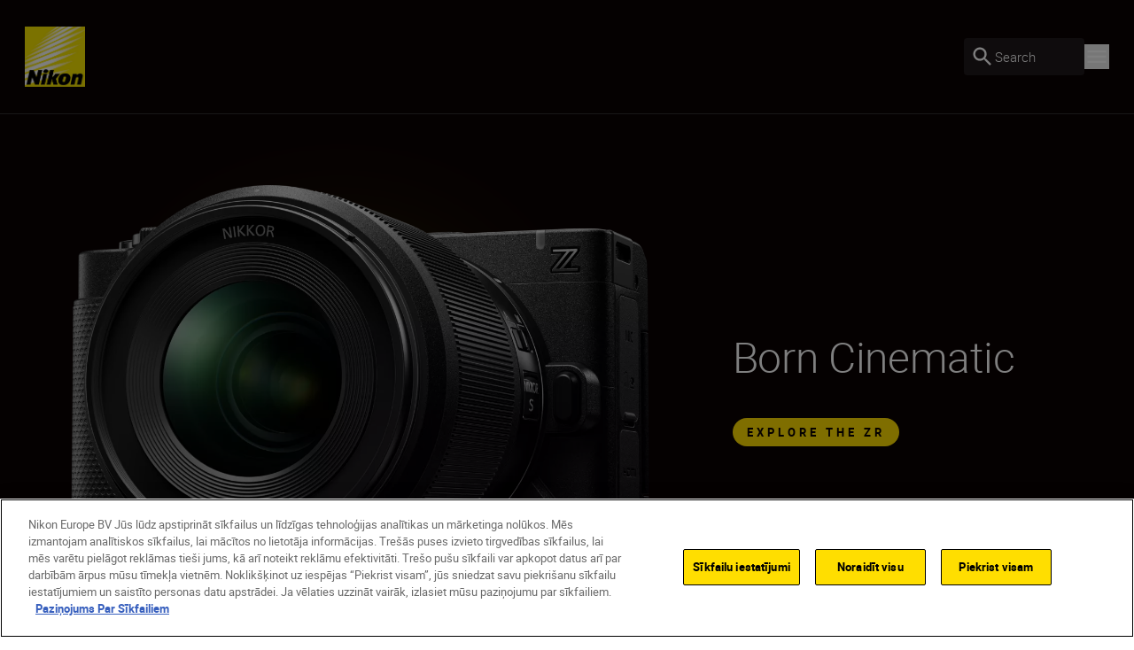

--- FILE ---
content_type: text/javascript
request_url: https://www.nikon.lv/dist-client/1374-a5919cd2eeabcd607e91.js
body_size: 3489
content:
"use strict";(self.webpackChunknikon_client=self.webpackChunknikon_client||[]).push([[1374],{9716:(e,t,n)=>{n.d(t,{N:()=>m});var r=n(30758),o=n(68151);function s(){const e=(0,r.useRef)(!1);return(0,o.E)((()=>(e.current=!0,()=>{e.current=!1})),[]),e}var i=n(43260);var c=n(46276),l=n(41836);class f extends r.Component{getSnapshotBeforeUpdate(e){const t=this.props.childRef.current;if(t&&e.isPresent&&!this.props.isPresent){const e=this.props.sizeRef.current;e.height=t.offsetHeight||0,e.width=t.offsetWidth||0,e.top=t.offsetTop,e.left=t.offsetLeft}return null}componentDidUpdate(){}render(){return this.props.children}}function a({children:e,isPresent:t}){const n=(0,r.useId)(),o=(0,r.useRef)(null),s=(0,r.useRef)({width:0,height:0,top:0,left:0});return(0,r.useInsertionEffect)((()=>{const{width:e,height:r,top:i,left:c}=s.current;if(t||!o.current||!e||!r)return;o.current.dataset.motionPopId=n;const l=document.createElement("style");return document.head.appendChild(l),l.sheet&&l.sheet.insertRule(`\n          [data-motion-pop-id="${n}"] {\n            position: absolute !important;\n            width: ${e}px !important;\n            height: ${r}px !important;\n            top: ${i}px !important;\n            left: ${c}px !important;\n          }\n        `),()=>{document.head.removeChild(l)}}),[t]),r.createElement(f,{isPresent:t,childRef:o,sizeRef:s},r.cloneElement(e,{ref:o}))}const u=({children:e,initial:t,isPresent:n,onExitComplete:o,custom:s,presenceAffectsLayout:i,mode:f})=>{const u=(0,l.M)(d),h=(0,r.useId)(),p=(0,r.useMemo)((()=>({id:h,initial:t,isPresent:n,custom:s,onExitComplete:e=>{u.set(e,!0);for(const e of u.values())if(!e)return;o&&o()},register:e=>(u.set(e,!1),()=>u.delete(e))})),i?void 0:[n]);return(0,r.useMemo)((()=>{u.forEach(((e,t)=>u.set(t,!1)))}),[n]),r.useEffect((()=>{!n&&!u.size&&o&&o()}),[n]),"popLayout"===f&&(e=r.createElement(a,{isPresent:n},e)),r.createElement(c.t.Provider,{value:p},e)};function d(){return new Map}var h=n(18044);var p=n(42815);const g=e=>e.key||"";const m=({children:e,custom:t,initial:n=!0,onExitComplete:c,exitBeforeEnter:l,presenceAffectsLayout:f=!0,mode:a="sync"})=>{(0,p.V)(!l,"Replace exitBeforeEnter with mode='wait'");const d=(0,r.useContext)(h.L).forceRender||function(){const e=s(),[t,n]=(0,r.useState)(0),o=(0,r.useCallback)((()=>{e.current&&n(t+1)}),[t]);return[(0,r.useCallback)((()=>i.Gt.postRender(o)),[o]),t]}()[0],m=s(),v=function(e){const t=[];return r.Children.forEach(e,(e=>{(0,r.isValidElement)(e)&&t.push(e)})),t}(e);let y=v;const E=(0,r.useRef)(new Map).current,w=(0,r.useRef)(y),x=(0,r.useRef)(new Map).current,L=(0,r.useRef)(!0);var z;if((0,o.E)((()=>{L.current=!1,function(e,t){e.forEach((e=>{const n=g(e);t.set(n,e)}))}(v,x),w.current=y})),z=()=>{L.current=!0,x.clear(),E.clear()},(0,r.useEffect)((()=>()=>z()),[]),L.current)return r.createElement(r.Fragment,null,y.map((e=>r.createElement(u,{key:g(e),isPresent:!0,initial:!!n&&void 0,presenceAffectsLayout:f,mode:a},e))));y=[...y];const k=w.current.map(g),R=v.map(g),W=k.length;for(let e=0;e<W;e++){const t=k[e];-1!==R.indexOf(t)||E.has(t)||E.set(t,void 0)}return"wait"===a&&E.size&&(y=[]),E.forEach(((e,n)=>{if(-1!==R.indexOf(n))return;const o=x.get(n);if(!o)return;const s=k.indexOf(n);let i=e;if(!i){const e=()=>{E.delete(n);const e=Array.from(x.keys()).filter((e=>!R.includes(e)));if(e.forEach((e=>x.delete(e))),w.current=v.filter((t=>{const r=g(t);return r===n||e.includes(r)})),!E.size){if(!1===m.current)return;d(),c&&c()}};i=r.createElement(u,{key:g(o),isPresent:!1,onExitComplete:e,custom:t,presenceAffectsLayout:f,mode:a},o),E.set(n,i)}y.splice(s,0,i)})),y=y.map((e=>{const t=e.key;return E.has(t)?e:r.createElement(u,{key:g(e),isPresent:!0,presenceAffectsLayout:f,mode:a},e)})),r.createElement(r.Fragment,null,E.size?y:y.map((e=>(0,r.cloneElement)(e))))}},30557:(e,t,n)=>{n.d(t,{K:()=>o});var r=n(42815);function o(e,t,n){var o;if("string"==typeof e){let s=document;t&&((0,r.V)(Boolean(t.current),"Scope provided, but no element detected."),s=t.current),n?(null!==(o=n[e])&&void 0!==o||(n[e]=s.querySelectorAll(e)),e=n[e]):e=s.querySelectorAll(e)}else e instanceof Element&&(e=[e]);return Array.from(e||[])}},33169:(e,t,n)=>{n.d(t,{L:()=>o});var r=n(30758);function o(e,t,n){(0,r.useInsertionEffect)((()=>e.on(t,n)),[e,t,n])}},49077:(e,t,n)=>{n.d(t,{L:()=>V});var r=n(61874),o=n(41836),s=n(30758),i=n(42815),c=n(30557);const l=new WeakMap;let f;function a({target:e,contentRect:t,borderBoxSize:n}){var r;null===(r=l.get(e))||void 0===r||r.forEach((r=>{r({target:e,contentSize:t,get size(){return function(e,t){if(t){const{inlineSize:e,blockSize:n}=t[0];return{width:e,height:n}}return e instanceof SVGElement&&"getBBox"in e?e.getBBox():{width:e.offsetWidth,height:e.offsetHeight}}(e,n)}})}))}function u(e){e.forEach(a)}function d(e,t){f||"undefined"!=typeof ResizeObserver&&(f=new ResizeObserver(u));const n=(0,c.K)(e);return n.forEach((e=>{let n=l.get(e);n||(n=new Set,l.set(e,n)),n.add(t),null==f||f.observe(e)})),()=>{n.forEach((e=>{const n=l.get(e);null==n||n.delete(t),(null==n?void 0:n.size)||null==f||f.unobserve(e)}))}}const h=new Set;let p;function g(e){return h.add(e),p||(p=()=>{const e={width:window.innerWidth,height:window.innerHeight},t={target:window,size:e,contentSize:e};h.forEach((e=>e(t)))},window.addEventListener("resize",p)),()=>{h.delete(e),!h.size&&p&&(p=void 0)}}var m=n(52531),v=n(41698);const y=50,E=()=>({time:0,x:{current:0,offset:[],progress:0,scrollLength:0,targetOffset:0,targetLength:0,containerLength:0,velocity:0},y:{current:0,offset:[],progress:0,scrollLength:0,targetOffset:0,targetLength:0,containerLength:0,velocity:0}}),w={x:{length:"Width",position:"Left"},y:{length:"Height",position:"Top"}};function x(e,t,n,r){const o=n[t],{length:s,position:i}=w[t],c=o.current,l=n.time;o.current=e["scroll"+i],o.scrollLength=e["scroll"+s]-e["client"+s],o.offset.length=0,o.offset[0]=0,o.offset[1]=o.scrollLength,o.progress=(0,m.q)(0,o.scrollLength,o.current);const f=r-l;o.velocity=f>y?0:(0,v.f)(o.current-c,f)}const L={Enter:[[0,1],[1,1]],Exit:[[0,0],[1,0]],Any:[[1,0],[0,1]],All:[[0,0],[1,1]]},z={start:0,center:.5,end:1};function k(e,t,n=0){let r=0;if(void 0!==z[e]&&(e=z[e]),"string"==typeof e){const t=parseFloat(e);e.endsWith("px")?r=t:e.endsWith("%")?e=t/100:e.endsWith("vw")?r=t/100*document.documentElement.clientWidth:e.endsWith("vh")?r=t/100*document.documentElement.clientHeight:e=t}return"number"==typeof e&&(r=t*e),n+r}const R=[0,0];function W(e,t,n,r){let o=Array.isArray(e)?e:R,s=0,i=0;return"number"==typeof e?o=[e,e]:"string"==typeof e&&(o=(e=e.trim()).includes(" ")?e.split(" "):[e,z[e]?e:"0"]),s=k(o[0],n,r),i=k(o[1],t),s-i}var b=n(65643),B=n(78728);const O={x:0,y:0};function P(e,t,n){let{offset:r=L.All}=n;const{target:o=e,axis:s="y"}=n,i="y"===s?"height":"width",c=o!==e?function(e,t){const n={x:0,y:0};let r=e;for(;r&&r!==t;)if(r instanceof HTMLElement)n.x+=r.offsetLeft,n.y+=r.offsetTop,r=r.offsetParent;else if("svg"===r.tagName){const e=r.getBoundingClientRect();r=r.parentElement;const t=r.getBoundingClientRect();n.x+=e.left-t.left,n.y+=e.top-t.top}else{if(!(r instanceof SVGGraphicsElement))break;{const{x:e,y:t}=r.getBBox();n.x+=e,n.y+=t;let o=null,s=r.parentNode;for(;!o;)"svg"===s.tagName&&(o=s),s=r.parentNode;r=o}}return n}(o,e):O,l=o===e?{width:e.scrollWidth,height:e.scrollHeight}:function(e){return"getBBox"in e&&"svg"!==e.tagName?e.getBBox():{width:e.clientWidth,height:e.clientHeight}}(o),f={width:e.clientWidth,height:e.clientHeight};t[s].offset.length=0;let a=!t[s].interpolate;const u=r.length;for(let e=0;e<u;e++){const n=W(r[e],f[i],l[i],c[s]);a||n===t[s].interpolatorOffsets[e]||(a=!0),t[s].offset[e]=n}a&&(t[s].interpolate=(0,b.G)(t[s].offset,(0,B.Z)(r)),t[s].interpolatorOffsets=[...t[s].offset]),t[s].progress=t[s].interpolate(t[s].current)}function S(e,t,n,r={}){return{measure:()=>function(e,t=e,n){if(n.x.targetOffset=0,n.y.targetOffset=0,t!==e){let r=t;for(;r&&r!==e;)n.x.targetOffset+=r.offsetLeft,n.y.targetOffset+=r.offsetTop,r=r.offsetParent}n.x.targetLength=t===e?t.scrollWidth:t.clientWidth,n.y.targetLength=t===e?t.scrollHeight:t.clientHeight,n.x.containerLength=e.clientWidth,n.y.containerLength=e.clientHeight}(e,r.target,n),update:t=>{!function(e,t,n){x(e,"x",t,n),x(e,"y",t,n),t.time=n}(e,n,t),(r.offset||r.target)&&P(e,n,r)},notify:()=>t(n)}}var C=n(43260);const A=new WeakMap,H=new WeakMap,M=new WeakMap,G=e=>e===document.documentElement?window:e;function N(e,{container:t=document.documentElement,...n}={}){let r=M.get(t);r||(r=new Set,M.set(t,r));const o=E(),s=S(t,e,o,n);if(r.add(s),!A.has(t)){const e=()=>{for(const e of r)e.measure()},n=()=>{for(const e of r)e.update(C.uv.timestamp)},o=()=>{for(const e of r)e.notify()},s=()=>{C.Gt.read(e,!1,!0),C.Gt.read(n,!1,!0),C.Gt.update(o,!1,!0)};A.set(t,s);const l=G(t);window.addEventListener("resize",s,{passive:!0}),t!==document.documentElement&&H.set(t,(c=s,"function"==typeof(i=t)?g(i):d(i,c))),l.addEventListener("scroll",s,{passive:!0})}var i,c;const l=A.get(t);return C.Gt.read(l,!1,!0),()=>{var e;(0,C.WG)(l);const n=M.get(t);if(!n)return;if(n.delete(s),n.size)return;const r=A.get(t);A.delete(t),r&&(G(t).removeEventListener("scroll",r),null===(e=H.get(t))||void 0===e||e(),window.removeEventListener("resize",r))}}var $=n(68151);function T(e,t){(0,i.$)(Boolean(!t||t.current),`You have defined a ${e} options but the provided ref is not yet hydrated, probably because it's defined higher up the tree. Try calling useScroll() in the same component as the ref, or setting its \`layoutEffect: false\` option.`)}const I=()=>({scrollX:(0,r.OQ)(0),scrollY:(0,r.OQ)(0),scrollXProgress:(0,r.OQ)(0),scrollYProgress:(0,r.OQ)(0)});function V({container:e,target:t,layoutEffect:n=!0,...r}={}){const i=(0,o.M)(I);return(n?$.E:s.useEffect)((()=>(T("target",t),T("container",e),N((({x:e,y:t})=>{i.scrollX.set(e.current),i.scrollXProgress.set(e.progress),i.scrollY.set(t.current),i.scrollYProgress.set(t.progress)}),{...r,container:(null==e?void 0:e.current)||void 0,target:(null==t?void 0:t.current)||void 0}))),[e,t,JSON.stringify(r.offset)]),i}}}]);
//# sourceMappingURL=1374-a5919cd2eeabcd607e91.js.map

--- FILE ---
content_type: text/javascript
request_url: https://www.nikon.lv/dist-client/ImpactHero-Chunk-5393987d81811494b2ab.js
body_size: 8694
content:
(self.webpackChunknikon_client=self.webpackChunknikon_client||[]).push([[96,2253,2330,5298,5763],{32588:(e,t,a)=>{"use strict";a.d(t,{A:()=>o});var n=a(68113),i=a(97500),r=a.n(i);function l(){return l=Object.assign?Object.assign.bind():function(e){for(var t=1;t<arguments.length;t++){var a=arguments[t];for(var n in a)({}).hasOwnProperty.call(a,n)&&(e[n]=a[n])}return e},l.apply(null,arguments)}const o=({children:e,className:t,dataTestId:a,disabled:i=!1,editHint:o,hasCustomStyling:s,link:c,linkCallback:d,onFocus:u,secondary:m=!1,secondaryBackgroundClassName:p="bg-transparent",icon:g,isLightMode:f,inverted:v=!1,tabIndex:b,...h})=>{const y=r()({"bg-yellow py-1 px-4 text-black-100 hover:bg-yellow-100 focus:bg-yellow-500 active:bg-yellow-500":!(s||i||m||v),[`${p} border border-yellow py-[3px] px-[15px] text-black-100 hover:border-yellow-100 hover:bg-yellow-100 hover:text-black-100 focus:border-yellow-500 focus:bg-yellow-500 active:border-yellow-500 active:bg-yellow-500 ${f?"":"dark:text-white dark:hover:text-black-100 dark:focus:text-black-100 dark:active:text-black-100"}`]:!s&&!i&&m&&!v,"bg-grey text-grey-500 py-1 px-4":i,"bg-black text-white py-1 px-4 active:bg-grey-600 hover:bg-grey-600 focus:bg-grey-600":!s&&!i&&!m&&v,"flex items-center w-fit":g},"cta rounded-full inline-block min-h-min select-none",t);return c?.url&&(c?.name||e)&&!i?React.createElement("a",l({},h,{className:y,href:c.url,target:c.target,"data-epi-property-name":o,onClick:d,"data-testid":a,onFocus:u,tabIndex:b},"download"===g&&{download:c.url}),e||c.name,g&&React.createElement(n.A,{name:g,className:"ml-2",size:"18px"})):React.createElement("button",l({},h,{className:y,disabled:i,"data-epi-property-name":o,"data-testid":a,onFocus:u,tabIndex:b}),e,g&&React.createElement(n.A,{name:g,className:"ml-2",size:"18px"}))}},80358:(e,t,a)=>{"use strict";a.d(t,{A:()=>o});var n=a(53070),i=a(24846),r=a(97500),l=a.n(r);const o=({ariaLabel:e,className:t,color:a="black",onClick:r,size:o=n.A.lg,dataTestId:s})=>{const{closeModalAriaLabel:c}=(0,i.A)();return React.createElement("button",{type:"button",className:l()("close-button",{black:"before:bg-black-100 after:bg-black-100",white:"before:bg-white after:bg-white",red:"before:bg-red-100 after:bg-red-100"}[a],t),"aria-label":e??c,style:{width:o,height:o},onClick:r,"data-testid":s})}},81854:(e,t,a)=>{"use strict";a.d(t,{A:()=>c});var n=a(35265),i=a(42783),r=a(97500),l=a.n(r),o=a(30758);function s(){return s=Object.assign?Object.assign.bind():function(e){for(var t=1;t<arguments.length;t++){var a=arguments[t];for(var n in a)({}).hasOwnProperty.call(a,n)&&(e[n]=a[n])}return e},s.apply(null,arguments)}const c=({children:e,classes:t,dataTestId:a,epiEdit:r,image:c,imageClasses:d,imageRef:u,lazyLoad:m=!0,progressiveLoad:p=!0,sizes:g=""})=>{const f=c?.mobile,v=c?.tablet,b=c?.desktop,h=c?.largeDesktop,y=(0,i.A)(),[A,w]=(0,o.useState)(!1);if(!b?.url)return null;const x={[n.A.Small]:f,[n.A.Medium]:v,[n.A.Large]:b,[n.A.XLarge]:h};return React.createElement("picture",{className:l()(t)},React.createElement("source",{type:"image/webp",sizes:g,srcSet:`${f?.url} 376w, ${v?.url} 768w, ${b?.url} 1024w, ${h?.url} 1440w`}),React.createElement("img",s({ref:u,alt:c?.altText?.length?c?.altText:"nikon-image",className:l()(d,"transition duration-500 ease-in-out"),"data-epi-property-name":r,draggable:"false",loading:m?"lazy":"eager",onLoad:()=>{w(!0)},sizes:g,src:A&&p?x[y]?.url:f?.url,height:x[y]?.height,width:x[y]?.width,srcSet:`${f?.originalUrl} 376w, ${v?.originalUrl} 768w, ${b?.originalUrl} 1024w, ${h?.originalUrl} 1440w`},a&&{"data-testid":a})),A&&e)}},88416:(e,t,a)=>{"use strict";a.d(t,{A:()=>l});var n=a(97500),i=a.n(n);function r(){return r=Object.assign?Object.assign.bind():function(e){for(var t=1;t<arguments.length;t++){var a=arguments[t];for(var n in a)({}).hasOwnProperty.call(a,n)&&(e[n]=a[n])}return e},r.apply(null,arguments)}const l=(0,a(30758).forwardRef)((({type:e="DEFAULT",link:t,children:a,className:n,useSmallCard:l,dataTestId:o,...s},c)=>{const d=i()({[`min-h-[110px] ${l?"md:h-32":"md:h-36"} card h-full`]:"DEFAULT"===e},{"rounded-[10px] border border-grey-400 transition-all hover:border-yellow":"OUTLINE"===e},n,"mx-px flex items-center");return React.createElement("a",r({},s,{href:t?.url,target:t?.target,className:d,"data-testid":o,ref:c}),a)}))},90414:(e,t,a)=>{"use strict";a.d(t,{A:()=>p});var n=a(80358),i=a(55096),r=a(53070),l=a(47034),o=a(97500),s=a.n(o),c=a(20493),d=a.n(c),u=a(87231),m=a(30758);const p=({onCloseCallback:e,children:t,containerZIndexClassName:a="z-max",contentClasses:o,crossColor:c="white",crossMarginsClassName:p="mr-8 mt-8",crossClasses:g,isOpen:f,modalClasses:v,setIsOpen:b,showCloseButton:h=!0,transparent:y=!1,isCloseButtonFixed:A=!0,closeButtonIconSize:w=r.A.md,shouldCloseOnClickOutsideContent:x=!1,shouldLockBody:E=!0})=>{const C=(0,m.useRef)(null);(0,m.useEffect)((()=>(f&&E&&(0,l.A)(!0),()=>{E&&(0,l.A)(!1)})),[f,E]);const L=(0,m.useCallback)((()=>{b?.(!1),e?.()}),[e,b]);return(0,m.useEffect)((()=>{const e=e=>{"Escape"===e.key&&!0===f&&b?.(!1)};return window.addEventListener("keydown",e),()=>{window.removeEventListener("keydown",e)}}),[f,b]),(0,m.useEffect)((()=>{const e=e=>{f&&x&&!C.current?.contains(e.target)&&L()};return window.addEventListener("click",e,!0),()=>{window.removeEventListener("click",e,!0)}}),[L,f,x]),f?React.createElement(i.A,{key:"portal",mountId:"drawer-root"},React.createElement(d(),{focusTrapOptions:{preventScroll:!0,escapeDeactivates:!1}},React.createElement(u.P.div,{animate:{opacity:1},className:s()("relative h-auto",a),exit:{opacity:0},initial:{opacity:0},transition:{duration:.8,ease:[.04,.62,.23,.98]}},React.createElement("section",{className:s()(y?"bg-black-100/50":"bg-black-100","fixed inset-0 z-100 text-white")},React.createElement("div",{className:"flex h-full w-full"},React.createElement("div",{className:s()(v,"container h-full w-full overflow-y-auto")},React.createElement("div",{className:s()(o,"relative text-left"),ref:C},h&&React.createElement(React.Fragment,null,React.createElement("button",{className:"hidden","aria-hidden":"true"}),React.createElement(n.A,{color:c,size:w,onClick:L,className:s()("top-0 right-0 z-100 flex cursor-pointer flex-col items-center",A?"fixed":"absolute",p,g)})),t))))))):null}},13134:(e,t,a)=>{"use strict";a.d(t,{A:()=>d});var n=a(68113),i=a(75395),r=a(35272),l=a(24846),o=a(97500),s=a.n(o),c=a(30758);const d=(0,c.forwardRef)((({additionalDataLayerProperties:e,direction:t,id:a,disabled:o=!1,hasBackgroundColor:d=!0,sizeClassName:u="h-10 w-10",iconSize:m,enabledArrowColor:p="text-black-100",disabledArrowColor:g,disabledBackgroundColor:f,isLightMode:v,onClick:b},h)=>{const{nextAriaLabel:y,previousAriaLabel:A}=(0,l.A)(),w=(0,c.useRef)(null);return(0,c.useImperativeHandle)(h,(()=>({focus:()=>w.current?.focus(),disabled:!!w.current?.disabled}))),React.createElement("button",{ref:w,id:`${t===i.A.Left?"prevBtn":"nextBtn"}-${a}`,className:s()("flex select-none items-center justify-center rounded-full",u,{"animate-arrow-left":t===i.A.Left&&!o,"animate-arrow-right":t===i.A.Right&&!o,"cursor-pointer":!o,"cursor-default":o,"bg-yellow active:bg-yellow-500 xl:active:bg-yellow-500 xl:hover:bg-yellow-100":d&&!o,[`${f||"bg-grey "+(v?"":"dark:bg-grey-600")}`]:d&&o}),"aria-label":t===i.A.Left?A:y,disabled:o,"aria-disabled":o,tabIndex:o?-1:0,"data-testid":t===i.A.Left?"previous-slide":"next-slide",onClick:()=>{b?.(),(0,r.A)({event:"carousel",interaction:"tab_change",link_text:t===i.A.Left?"Previous":"Next",...e})}},React.createElement(n.A,{name:"arrow_"+(t===i.A.Left?"left":"right"),colorClassName:o?g||"text-grey-400 "+(v?"":"dark:text-grey-700"):p,size:m}))}))},55096:(e,t,a)=>{"use strict";a.d(t,{A:()=>r});var n=a(30758),i=a(8143);const r=({mountId:e,children:t})=>{const a=(0,n.useMemo)((()=>document.createElement("div")),[]);return(0,n.useEffect)((()=>(document.getElementById(e)?.appendChild(a),()=>{document.getElementById(e)?.removeChild(a)})),[e,a]),(0,i.createPortal)(t,a)}},78522:(e,t,a)=>{"use strict";a.d(t,{A:()=>m});var n=a(99586),i=a(35272),r=a(25564),l=a(97500),o=a.n(l),s=a(87231),c=a(30758);function d(){return d=Object.assign?Object.assign.bind():function(e){for(var t=1;t<arguments.length;t++){var a=arguments[t];for(var n in a)({}).hasOwnProperty.call(a,n)&&(e[n]=a[n])}return e},d.apply(null,arguments)}const u=(0,n.Ay)((()=>a.e(2550).then(a.t.bind(a,13649,23)))),m=(0,c.forwardRef)((({classes:e,config:t,controls:a=!0,epiEdit:n,inlineStyles:l,isPlaying:m,title:p,subtitles:g,videoAttributes:f,videoRatio:v="aspect-video",videoSource:b,videoWidthStyle:h="100%",videoWrapperOpacityProgress:y,onEndedVideo:A,onVideoPause:w,onVideoPlay:x,onVideoReady:E,onVideoStart:C,onVolumeChange:L},R)=>{const k=(0,r.A)(),S=(0,c.useRef)(0),I=(0,c.useRef)(!1),N=e=>{(0,i.A)({event:"videoProgress",video_progress:e,video_title:p||b})};return b?React.createElement(s.P.div,{ref:R,className:o()(e,v,"w-full"),"data-epi-property-name":n,"data-testid":m?"video-playing":"video-paused",style:{opacity:y??1,...l}},k&&React.createElement(u,d({url:b,width:h,height:"100%",controls:a,playing:!0,onProgress:({played:e})=>{var t;t=e,I.current||(S.current<.25&&t>.25&&N("25%"),S.current<.5&&t>.5&&N("50%"),S.current<.75&&t>.75&&N("75%"),S.current>.9&&t<.1&&(N("100%"),I.current=!0),S.current=t)},onStart:()=>{C?.()},onEnded:()=>{A?.()},onPause:w,onPlay:x,onReady:E,config:{...t,file:{tracks:g||[]}},onVolumeChange:e=>{L?.(e.target)}},f))):null}))},29897:(e,t,a)=>{"use strict";a.d(t,{A:()=>o});var n=a(35272),i=a(98390),r=a(50876);function l(){return l=Object.assign?Object.assign.bind():function(e){for(var t=1;t<arguments.length;t++){var a=arguments[t];for(var n in a)({}).hasOwnProperty.call(a,n)&&(e[n]=a[n])}return e},l.apply(null,arguments)}const o=({additionalModules:e=[],children:t,className:a,id:o="carousel",navId:s="",analyticsEnabled:c=!1,trackingContentName:d,onSetIsSwiperBeginning:u,onSetIsSwiperEnd:m,onResize:p,...g})=>t?React.createElement(r.RC,l({id:o,onSlideChangeTransitionEnd:e=>{c&&0!==e.realIndex&&(0,n.A)({event:"carousel",interaction:"tab_change",link_text:e.previousIndex<e.activeIndex?"Next":"Previous",...d?{content_name:d}:{}})},a11y:{enabled:!0},className:a,navigation:{enabled:!!s,prevEl:`#prevBtn-${s}`,nextEl:`#nextBtn-${s}`},modules:[i.Jq,i.Vx,...e],onResize:e=>{p?.(e),u?.(e.isBeginning),m?.(e.isEnd)},onReachBeginning:()=>{u?.(!0)},onReachEnd:()=>{m?.(!0)},onFromEdge:e=>{u?.(e.isBeginning),m?.(e.isEnd)}},g),t):null},20208:(e,t,a)=>{"use strict";a.d(t,{A:()=>h});var n=a(78522);const i={playsinline:!0,muted:!0,playing:!0},r={youtube:{playerVars:{autoplay:1,mute:1,enablejsapi:1,showinfo:0}}},l={playsinline:!0,muted:!0,playing:!1},o={youtube:{playerVars:{autoplay:0,mute:0,enablejsapi:1,showinfo:0}}},s={playsinline:!0,muted:!0,playing:!0},c={vimeo:{playerOptions:{autoplay:!0,muted:!0}}},d={playsinline:!0,muted:!1,playing:!1,loop:!0},u={vimeo:{playerOptions:{autoplay:!1,muted:!1}}};var m=function(e){return e.Youtube="youtube",e.Vimeo="vimeo",e}(m||{});const p=m;var g=a(35272),f=a(97500),v=a.n(f),b=a(30758);const h=(0,b.forwardRef)((({videoProvider:e=p.Youtube,videoId:t,autoPlay:a,onEndedVideo:m,onVideoReady:f,onVideoStart:h,classes:y,children:A,title:w,customVideoAttributes:x,isInvisible:E=!1,isInModal:C,dataTestId:L="External-Video"},R)=>{const k={youtube:{autoPlay:{videoAttributes:i,videoConfig:r},standard:{videoAttributes:l,videoConfig:o}},vimeo:{autoPlay:{videoAttributes:s,videoConfig:c},standard:{videoAttributes:d,videoConfig:u}}},S=(0,b.useRef)(a&&!C),I=e=>{(0,g.A)({event:"videoInteraction",video_interaction:e,video_title:w||t})};return React.createElement("div",{className:v()("relative h-full w-full",{invisible:E}),"data-testid":L},React.createElement(n.A,{videoSource:t,videoAttributes:{...k[e]?.[""+(a?"autoPlay":"standard")]?.videoAttributes,...x},config:k[e]?.[""+(a?"autoPlay":"standard")]?.videoConfig,onEndedVideo:m,onVideoReady:f,onVideoStart:h,onVideoPause:()=>{I("pause"),S.current&&(S.current=!1)},onVideoPlay:()=>{S.current||I("play")},classes:y,title:w,ref:R}),A)}))},84879:(e,t,a)=>{"use strict";a.d(t,{A:()=>c});var n=a(3958),i=a(18745),r=a(28941),l=a(51246),o=a(87231),s=a(30758);const c=({children:e,isAnimationDisabled:t})=>{const a=(0,i.A)(),c=(0,r.I)(),d=(0,s.useRef)(null),u=(0,l.W)(d,{once:!0,margin:"100% 0px -15% 0px"}),{isSoftLoadEnabled:m}=(0,n.A)((e=>({isSoftLoadEnabled:e.isSoftLoadEnabled})));return t||a?React.createElement(React.Fragment,null,e):React.createElement(o.P.div,{"data-testid":"Soft-Load-Wrapper",ref:d,variants:{hidden:{opacity:0,y:60},visible:{opacity:1,y:0}},initial:"hidden",animate:m&&u||!1===m?"visible":"hidden",transition:{opacity:{ease:"easeOut",duration:c||void 0===m?0:.6},y:{ease:"easeOut",duration:c||!m?0:.6}}},e)}},44735:(e,t,a)=>{"use strict";a.d(t,{A:()=>p});var n=a(13134),i=a(35265),r=a(62489),l=a(75395),o=a(29897),s=a(37848),c=a(42783),d=a(41424),u=a(30758),m=a(98390);const p=({children:e,id:t,items:a,autoplay:p,loop:g=!1})=>{const[f,v]=(0,u.useState)(!1),[b,h]=(0,u.useState)(!1),[y,A]=(0,u.useState)(),w=(0,c.A)(r.A.Screen),x=(0,d.A)(1024),E=!(0,d.A)(1024,r.A.Screen)&&x,C=f?(0,s.A)(a,a.length+1):a,L=e=>{const t=e?.params?.slidesPerView,n=t&&"number"==typeof t?t:0;h(a.length>n)};return(0,u.useEffect)((()=>{const e=(!!w&&w!==i.A.Small||g)&&b;v(e)}),[w,b,g]),(0,u.useEffect)((()=>{y?.navigation.init()}),[x]),(0,u.useEffect)((()=>{y?.navigation.update(),f&&p&&y?.autoplay.start()}),[p,f,y]),React.createElement("div",{className:"overflow-hidden"},E&&React.createElement("div",{className:"container mb-10 flex justify-end gap-x-[25px]"},React.createElement(n.A,{direction:l.A.Left,id:t,disabled:!f}),React.createElement(n.A,{direction:l.A.Right,id:t,disabled:!f})),React.createElement("div",{className:"overflow-swiper container lg:grid lg:grid-cols-12"},React.createElement("div",{className:"col-span-full flex flex-row content-center items-center gap-13 3xl:px-32 px-0 xl:col-span-10 xl:col-start-2 xl:gap-[100px]"},!x&&React.createElement("div",null,React.createElement(n.A,{direction:l.A.Left,id:t,disabled:!f})),React.createElement(o.A,{spaceBetween:16,loop:f,navId:t,className:"overflow-large w-full",onResize:L,onInit:L,onSwiper:A,additionalModules:p?[m.Ij]:void 0,autoplay:p,breakpoints:{0:{slidesPerView:1.001,centeredSlides:!0},1024:{slidesPerView:1,centeredSlides:!1},1440:{slidesPerView:2,centeredSlides:!1}}},e(C)),!x&&React.createElement("div",null,React.createElement(n.A,{direction:l.A.Right,id:t,disabled:!f})))))}},34393:(e,t,a)=>{"use strict";a.d(t,{A:()=>s});var n=a(90414),i=a(78522),r=a(20208),l=a(35272),o=a(30758);const s=({videoTitle:e,videoProvider:t,videoId:a,isOpen:s,onOpenChange:c,onCloseCallback:d,shouldCloseOnClickOutsideContent:u=!0,transparent:m=!0,videoUrl:p,dataTestId:g})=>{const[f,v]=(0,o.useState)(!0),b=t=>{(0,l.A)({event:"videoInteraction",video_interaction:t,video_title:e||p})};return React.createElement(n.A,{setIsOpen:c,onCloseCallback:d,isOpen:s,modalClasses:"flex flex-col justify-center items-center",contentClasses:"w-full max-h-[90vh] py-4",transparent:m,shouldCloseOnClickOutsideContent:u,"data-testid":g},a&&t&&React.createElement(r.A,{title:e,videoProvider:t,videoId:a,autoPlay:!0,isInModal:!0,classes:"max-h-full w-auto m-auto"}),p&&React.createElement(i.A,{classes:"max-h-full w-auto m-auto",title:e,videoSource:p,videoAttributes:{playsinline:!0,muted:!1,playing:!0,loop:!0},controls:!0,isPlaying:f,onVideoPause:()=>{v(!1),b("pause")},onVideoPlay:()=>{v(!0),b("play")}}))}},43922:(e,t,a)=>{"use strict";a.r(t),a.d(t,{default:()=>A});var n=a(15953),i=a.n(n),r=a(32588),l=a(81854),o=a(88416),s=a(35272),c=a(41424),d=a(97500),u=a.n(d);const m=({media:e,pageObject:t,simpleLink:a,subTitle:n,title:i,index:r})=>{const d=(0,c.A)(1440),m=(0,c.A)(1900)&&!d,p=m?"body-three":"body-one";return React.createElement(o.A,{className:"p-2.5 lg:pr-6",onClick:()=>{"HomepagePageViewModel"===t?.pageType&&(0,s.A)({event:"selectContent",content_type:"highlight_card",link_text:a?.url})},link:a,useSmallCard:m,dataTestId:`CT-04A1-Highlight-Card-${r}`},React.createElement("div",{className:"flex h-full w-full flex-row items-center gap-3 md:gap-4"},e&&React.createElement("div",{className:"h-full w-1/3 shrink-0 lg:w-1/2 xl:w-5/12"},React.createElement(l.A,{image:e,imageClasses:"h-full object-contain",sizes:"300px",dataTestId:`CT-04A1-Highlight-Card-Image-${r}`})),(i||n)&&React.createElement("div",{className:"flex flex-col"},i&&React.createElement("p",{className:u()("font-light text-grey-450 dark:text-yellow",p),"data-testid":`CT-04A1-Highlight-Card-Title-${r}`},i),n&&React.createElement("p",{className:u()("font-light dark:text-white",p),"data-testid":`CT-04A1-Highlight-Card-Subtitle-${r}`},n))))};var p=a(84879),g=a(44735),f=a(34393),v=a(73201),b=a(30758),h=a(50876);function y(){return y=Object.assign?Object.assign.bind():function(e){for(var t=1;t<arguments.length;t++){var a=arguments[t];for(var n in a)({}).hasOwnProperty.call(a,n)&&(e[n]=a[n])}return e},y.apply(null,arguments)}const A=({highlights:e=[],media:t,meta:a,primaryCta:n,subTitle:o,title:c,video:d})=>{const[A,w]=(0,b.useState)(!1);return React.createElement(p.A,null,React.createElement("section",{className:"component-padding dark relative overflow-hidden bg-black-100 pt-20 text-white"},React.createElement("div",{className:u()("container flex min-h-[375px] flex-col items-center md:min-h-[570px] lg:min-h-[300px] lg:flex-row xl:min-h-[450px] 2xl:min-h-[600px]",{"mb-13 lg:mb-[5.25rem]":!!e?.length})},React.createElement("div",{className:"relative z-20 mb-10 w-full lg:mb-0 lg:w-7/12","data-epi-property-name":a?.editHints?.media},React.createElement(l.A,{image:t,imageClasses:"h-full w-full object-contain",sizes:"(min-width: 1024px) 1024px, 100vw",lazyLoad:!1,dataTestId:"CT-04A-Hero-Image"})),React.createElement("div",{className:"mt-auto flex flex-col items-center text-center lg:mt-0 lg:ml-auto lg:w-4/12 lg:items-start lg:text-left"},React.createElement("h1",{"data-testid":"CT-04A-Title","data-epi-property-name":a?.editHints?.title},c),o&&React.createElement("p",{className:"h1","data-epi-property-name":a?.editHints?.subTitle,"data-testid":"CT-04A-Subtitle"},o),n?.url&&n?.name&&!d&&React.createElement(r.A,{link:n,linkCallback:()=>{"HomepagePageViewModel"===pageObject?.pageType&&(0,s.A)({event:"selectContent",content_type:"impact_hero",link_text:n.name})},className:"mt-4 lg:mt-10",dataTestId:"CT-04A-Primary-CTA"}),d?.video?.url&&d.videoCTALabel&&React.createElement(React.Fragment,null,React.createElement(r.A,{onClick:()=>{w(!0)},className:"mt-4 lg:mt-10",dataTestId:"CT-04A-Primary-Video-CTA"},d.videoCTALabel),React.createElement(f.A,{videoUrl:d.video?.url,videoTitle:d.videoCTALabel,isOpen:A,onOpenChange:w,shouldCloseOnClickOutsideContent:!1,transparent:!1,dataTestId:"CT-33-Campaign-Intro-Video-Modal"})))),!!e?.length&&React.createElement("div",{className:"relative z-20"},React.createElement(g.A,{id:`impact-hero-carousel-${a?.contentLink??""}`,items:e,autoplay:{delay:8e3},loop:!0},(e=>e.map(((e,t)=>React.createElement(h.qr,{className:"stretch-card",key:(0,v.A)(`highlight-card-${e.simpleLink?.url}-${e.simpleLink?.name}-${t})`)},React.createElement(m,y({},e,{index:t})))))))),React.createElement("div",{className:"-top-[5%] md:-top-[15%] xl:-top-[10%] pointer-events-none absolute left-0 z-10 flex items-center justify-center lg:top-[0] lg:left-[5%] lg:w-[50%]"},React.createElement("img",{src:`${i()}`,alt:"Hue",className:"h-full w-full"}))))}},35265:(e,t,a)=>{"use strict";a.d(t,{A:()=>i});var n=function(e){return e.Small="sm",e.Medium="md",e.Large="lg",e.XLarge="xl",e}(n||{});const i=n},62489:(e,t,a)=>{"use strict";a.d(t,{A:()=>i});var n=function(e){return e.Screen="Screen",e.Viewport="Viewport",e}(n||{});const i=n},75395:(e,t,a)=>{"use strict";a.d(t,{A:()=>i});var n=function(e){return e.Left="LEFT",e.Right="RIGHT",e}(n||{});const i=n},53070:(e,t,a)=>{"use strict";a.d(t,{A:()=>i});var n=function(e){return e.xs=".5rem",e.sm=".75rem",e.md="1rem",e.lg="1.5rem",e.xl="1.75rem",e}(n||{});const i=n},36304:(e,t,a)=>{"use strict";a.d(t,{A:()=>i});var n=a(69113);const i=(0,a(94844).A)((e=>({ariaLabels:n.A,setAriaLabels:t=>e({ariaLabels:t})})))},3958:(e,t,a)=>{"use strict";a.d(t,{A:()=>n});const n=(0,a(94844).A)((e=>({isSoftLoadEnabled:void 0,setIsSoftLoadEnabled:t=>e({isSoftLoadEnabled:t})})))},47034:(e,t,a)=>{"use strict";a.d(t,{A:()=>n});const n=e=>{const t=document.documentElement.style.getPropertyValue("--scroll-y"),a=t||`${window.scrollY}px`;if(t||window.addEventListener("scroll",(()=>{document.documentElement.style.setProperty("--scroll-y",`${window.scrollY}px`)})),e){const e=a,{body:t}=document;t.style.position="fixed",t.style.top=`-${e}`}else{const{body:e}=document;e.style.position="";const t=e.style.top||a;e.style.top="",window.scrollTo(0,Math.abs(parseInt(t||"0",10)))}}},37848:(e,t,a)=>{"use strict";a.d(t,{A:()=>n});const n=(e,t)=>{if(!e?.length)return[];const a=Math.ceil(t/e.length);return new Array(a).fill(e).flat()}},11191:(e,t,a)=>{"use strict";a.d(t,{A:()=>i});var n=a(85607);const i=()=>{const e=Math.abs(window.outerWidth-window.innerWidth)<=50?1:Number((window.outerWidth/window.innerWidth).toFixed(2));return n.gm&&!n.Fr?window.devicePixelRatio:e}},35272:(e,t,a)=>{"use strict";a.d(t,{A:()=>n});const n=e=>{"undefined"!=typeof window&&(window.dataLayer=window.dataLayer||[],window.dataLayer.push(e))}},73201:(e,t,a)=>{"use strict";a.d(t,{A:()=>n});const n=e=>e.toLowerCase().trim().replace(/[^\w\s-]/g,"").replace(/[\s_-]+/g,"-").replace(/(?:^-+|-+$)/g,"")},24846:(e,t,a)=>{"use strict";a.d(t,{A:()=>l});var n=a(36304),i=a(69113),r=a(30758);const l=()=>{const[e,t]=(0,r.useState)(i.A),a=(0,n.A)((e=>e.ariaLabels));return(0,r.useEffect)((()=>{t(a)}),[a]),e}},42783:(e,t,a)=>{"use strict";a.d(t,{A:()=>s});var n=a(35265),i=a(62489),r=a(11191),l=a(30758);const o=e=>{const t=768,a=1024,l=1440,o=(0,r.A)(),s=e===i.A.Viewport?window.innerWidth:window.innerWidth*o;return s<t?n.A.Small:s>=t&&s<a?n.A.Medium:s>=a&&s<l?n.A.Large:n.A.XLarge},s=(e=i.A.Viewport)=>{const[t,a]=(0,l.useState)(),n=(0,l.useCallback)((()=>a(o(e))),[e]);return(0,l.useEffect)((()=>(window.addEventListener("resize",n),a(o(e)),()=>{window.removeEventListener("resize",n)})),[n,e]),t}},25564:(e,t,a)=>{"use strict";a.d(t,{A:()=>i});var n=a(30758);const i=()=>{const[e,t]=(0,n.useState)(!1);return(0,n.useEffect)((()=>{t(!0)}),[]),e}},41424:(e,t,a)=>{"use strict";a.d(t,{A:()=>l});var n=a(62489),i=a(11191),r=a(30758);const l=(e,t=n.A.Viewport)=>{const[a,l]=(0,r.useState)(),o=(0,r.useCallback)((()=>{const a=(0,i.A)(),r=t===n.A.Viewport?window.innerWidth:window.innerWidth*a;l(r<e)}),[e,t]);return(0,r.useEffect)((()=>(window.addEventListener("resize",o),o(),()=>{window.removeEventListener("resize",o)})),[o]),a}},18745:(e,t,a)=>{"use strict";a.d(t,{A:()=>i});var n=a(30758);const i=()=>{const[e,t]=(0,n.useState)(!1);return(0,n.useEffect)((()=>{t(window.self!==window.top)}),[]),e}},69113:(e,t,a)=>{"use strict";a.d(t,{A:()=>n});const n={backToFirstLevelNavigationAriaLabel:"Back to first level of navigation",breadcrumbAriaLabel:"Breadcrumb navigation",breadcrumbFooterAriaLabel:"Breadcrumb footer navigation",clearFiltersAriaLabel:"Clear filters",closeAddressListAriaLabel:"Close address list",closeMenuAriaLabel:"Close menu",closeMobileNavigationAriaLabel:"Close navigation",closeModalAriaLabel:"Close Modal",closeSignUpFormAriaLabel:"Close signup form",closeSiteNotificationAriaLabel:"Close site notification",copyToClipboardAriaLabel:"Copy to clipboard",decreaseItemQuantityAriaLabel:"Decrease item quantity",editOrDeleteAriaLabel:"Edit or delete",increaseItemQuantityAriaLabel:"Increase item quantity",mainNavigationAriaLabel:"Main navigation",moreInformationAriaLabel:"More information",muteVideoAriaLabel:"Mute video",nextAriaLabel:"Go to next slide",openAddressListAriaLabel:"Open address list",openImageInFullScreenAriaLabel:"Open image in full screen",openMenuAriaLabel:"Open menu",overlayToCloseDesktopNavigationAriaLabel:"Close overlay",pauseVideoAriaLabel:"Pause video",playVideoAriaLabel:"Play video",play3DAriaLabel:"Play 3D view",pause3DAriaLabel:"Pause 3D view",previousAriaLabel:"Go to previous slide",removeItemFromCartAriaLabel:"Remove item from cart",searchAriaLabel:"Search",shareToFacebookAriaLabel:"Share to Facebook",shareToWhatsappAriaLabel:"Share to Whatsapp",shareToXAriaLabel:"Share to X",siteNotificationsAriaLabel:"Site notifications banner",unmuteVideoAriaLabel:"Unmute video",uspStripAriaLabel:"Unique Selling Point Strip",zoomInAriaLabel:"Zoom in",zoomOutAriaLabel:"Zoom out"}},15953:e=>{e.exports="data:image/svg+xml,%3csvg width='1151' height='1150' viewBox='0 0 1151 1150' fill='none' xmlns='http://www.w3.org/2000/svg'%3e %3cg opacity='0.35' filter='url(%23filter0_df_4014_178052)'%3e %3cpath d='M801 575C801 699.264 700.04 800 575.5 800C450.96 800 350 699.264 350 575C350 450.736 450.96 350 575.5 350C700.04 350 801 450.736 801 575Z' fill='%23FFDD00'/%3e %3c/g%3e %3cdefs%3e %3cfilter id='filter0_df_4014_178052' x='0' y='0' width='1151' height='1150' filterUnits='userSpaceOnUse' color-interpolation-filters='sRGB'%3e %3cfeFlood flood-opacity='0' result='BackgroundImageFix'/%3e %3cfeColorMatrix in='SourceAlpha' type='matrix' values='0 0 0 0 0 0 0 0 0 0 0 0 0 0 0 0 0 0 127 0' result='hardAlpha'/%3e %3cfeOffset dy='1.66516'/%3e %3cfeGaussianBlur stdDeviation='0.832579'/%3e %3cfeComposite in2='hardAlpha' operator='out'/%3e %3cfeColorMatrix type='matrix' values='0 0 0 0 0 0 0 0 0 0 0 0 0 0 0 0 0 0 0.25 0'/%3e %3cfeBlend mode='normal' in2='BackgroundImageFix' result='effect1_dropShadow_4014_178052'/%3e %3cfeBlend mode='normal' in='SourceGraphic' in2='effect1_dropShadow_4014_178052' result='shape'/%3e %3cfeGaussianBlur stdDeviation='175' result='effect2_foregroundBlur_4014_178052'/%3e %3c/filter%3e %3c/defs%3e %3c/svg%3e"},30557:(e,t,a)=>{"use strict";a.d(t,{K:()=>i});var n=a(42815);function i(e,t,a){var i;if("string"==typeof e){let r=document;t&&((0,n.V)(Boolean(t.current),"Scope provided, but no element detected."),r=t.current),a?(null!==(i=a[e])&&void 0!==i||(a[e]=r.querySelectorAll(e)),e=a[e]):e=r.querySelectorAll(e)}else e instanceof Element&&(e=[e]);return Array.from(e||[])}},28941:(e,t,a)=>{"use strict";a.d(t,{I:()=>l});var n=a(30758),i=a(89658),r=a(92025);function l(){!r.r.current&&(0,i.U)();const[e]=(0,n.useState)(r.O.current);return e}},51246:(e,t,a)=>{"use strict";a.d(t,{W:()=>l});var n=a(30758),i=a(30557);const r={some:0,all:1};function l(e,{root:t,margin:a,amount:l,once:o=!1}={}){const[s,c]=(0,n.useState)(!1);return(0,n.useEffect)((()=>{if(!e.current||o&&s)return;const n={root:t&&t.current||void 0,margin:a,amount:l};return function(e,t,{root:a,margin:n,amount:l="some"}={}){const o=(0,i.K)(e),s=new WeakMap,c=new IntersectionObserver((e=>{e.forEach((e=>{const a=s.get(e.target);if(e.isIntersecting!==Boolean(a))if(e.isIntersecting){const a=t(e);"function"==typeof a?s.set(e.target,a):c.unobserve(e.target)}else a&&(a(e),s.delete(e.target))}))}),{root:a,rootMargin:n,threshold:"number"==typeof l?l:r[l]});return o.forEach((e=>c.observe(e))),()=>c.disconnect()}(e.current,(()=>(c(!0),o?void 0:()=>c(!1))),n)}),[t,e,a,o,l]),s}}}]);
//# sourceMappingURL=ImpactHero-Chunk-5393987d81811494b2ab.js.map

--- FILE ---
content_type: text/javascript
request_url: https://www.nikon.lv/dist-client/2458-17dec145fec7f610001e.js
body_size: 4968
content:
(self.webpackChunknikon_client=self.webpackChunknikon_client||[]).push([[2458],{32588:(e,t,a)=>{"use strict";a.d(t,{A:()=>c});var r=a(68113),l=a(97500),i=a.n(l);function n(){return n=Object.assign?Object.assign.bind():function(e){for(var t=1;t<arguments.length;t++){var a=arguments[t];for(var r in a)({}).hasOwnProperty.call(a,r)&&(e[r]=a[r])}return e},n.apply(null,arguments)}const c=({children:e,className:t,dataTestId:a,disabled:l=!1,editHint:c,hasCustomStyling:o,link:s,linkCallback:d,onFocus:u,secondary:m=!1,secondaryBackgroundClassName:p="bg-transparent",icon:f,isLightMode:g,inverted:x=!1,tabIndex:b,...v})=>{const y=i()({"bg-yellow py-1 px-4 text-black-100 hover:bg-yellow-100 focus:bg-yellow-500 active:bg-yellow-500":!(o||l||m||x),[`${p} border border-yellow py-[3px] px-[15px] text-black-100 hover:border-yellow-100 hover:bg-yellow-100 hover:text-black-100 focus:border-yellow-500 focus:bg-yellow-500 active:border-yellow-500 active:bg-yellow-500 ${g?"":"dark:text-white dark:hover:text-black-100 dark:focus:text-black-100 dark:active:text-black-100"}`]:!o&&!l&&m&&!x,"bg-grey text-grey-500 py-1 px-4":l,"bg-black text-white py-1 px-4 active:bg-grey-600 hover:bg-grey-600 focus:bg-grey-600":!o&&!l&&!m&&x,"flex items-center w-fit":f},"cta rounded-full inline-block min-h-min select-none",t);return s?.url&&(s?.name||e)&&!l?React.createElement("a",n({},v,{className:y,href:s.url,target:s.target,"data-epi-property-name":c,onClick:d,"data-testid":a,onFocus:u,tabIndex:b},"download"===f&&{download:s.url}),e||s.name,f&&React.createElement(r.A,{name:f,className:"ml-2",size:"18px"})):React.createElement("button",n({},v,{className:y,disabled:l,"data-epi-property-name":c,"data-testid":a,onFocus:u,tabIndex:b}),e,f&&React.createElement(r.A,{name:f,className:"ml-2",size:"18px"}))}},81854:(e,t,a)=>{"use strict";a.d(t,{A:()=>s});var r=a(35265),l=a(42783),i=a(97500),n=a.n(i),c=a(30758);function o(){return o=Object.assign?Object.assign.bind():function(e){for(var t=1;t<arguments.length;t++){var a=arguments[t];for(var r in a)({}).hasOwnProperty.call(a,r)&&(e[r]=a[r])}return e},o.apply(null,arguments)}const s=({children:e,classes:t,dataTestId:a,epiEdit:i,image:s,imageClasses:d,imageRef:u,lazyLoad:m=!0,progressiveLoad:p=!0,sizes:f=""})=>{const g=s?.mobile,x=s?.tablet,b=s?.desktop,v=s?.largeDesktop,y=(0,l.A)(),[h,w]=(0,c.useState)(!1);if(!b?.url)return null;const E={[r.A.Small]:g,[r.A.Medium]:x,[r.A.Large]:b,[r.A.XLarge]:v};return React.createElement("picture",{className:n()(t)},React.createElement("source",{type:"image/webp",sizes:f,srcSet:`${g?.url} 376w, ${x?.url} 768w, ${b?.url} 1024w, ${v?.url} 1440w`}),React.createElement("img",o({ref:u,alt:s?.altText?.length?s?.altText:"nikon-image",className:n()(d,"transition duration-500 ease-in-out"),"data-epi-property-name":i,draggable:"false",loading:m?"lazy":"eager",onLoad:()=>{w(!0)},sizes:f,src:h&&p?E[y]?.url:g?.url,height:E[y]?.height,width:E[y]?.width,srcSet:`${g?.originalUrl} 376w, ${x?.originalUrl} 768w, ${b?.originalUrl} 1024w, ${v?.originalUrl} 1440w`},a&&{"data-testid":a})),h&&e)}},90144:(e,t,a)=>{"use strict";a.d(t,{A:()=>c});var r=a(97500),l=a.n(r),i=a(87231);function n(){return n=Object.assign?Object.assign.bind():function(e){for(var t=1;t<arguments.length;t++){var a=arguments[t];for(var r in a)({}).hasOwnProperty.call(a,r)&&(e[r]=a[r])}return e},n.apply(null,arguments)}const c=({fromPriceLabel:e,pricingData:t,vatLabel:a,shippingLabel:r,rrpLabel:c,centerText:o=!1,smallText:s=!1,containerClassName:d,containerFontSize:u="body-one",taxesAnimationProps:m={},taxesTopMarginClassName:p="mt-2",taxesClassName:f,taxesFontSize:g="body-four",priceClassName:x,dataTestId:b,isLightMode:v})=>{const{amountSaved:y,formattedPrice:h,formattedCalculatedPrice:w,shippingCost:E,price:k}=t;return"number"!=typeof k?null:React.createElement("div",{className:l()(d,s?"body-two font-light":u,{"flex flex-col items-center":o}),"data-testid":b},(y>0&&h||w)&&React.createElement("span",{className:l()("flex flex-wrap gap-x-2",{"justify-center":o})},e&&React.createElement("span",null,e),y>0&&h&&React.createElement(React.Fragment,null,c&&React.createElement("span",{className:"mr-2"},c),React.createElement("span",{className:"font-extralight line-through decoration-1","data-testid":"Price-Display-Text-Discount-Price"},h)),w&&React.createElement("span",{className:l()({"font-normal":!s,"text-grey-450":y>0,"dark:text-yellow":y>0&&!v},x),"data-testid":"Price-Display-Text-Price"},w)),(a||!E&&r)&&React.createElement(i.P.p,n({},m,{className:l()(f,g,"block",{[`${p}`]:!s,"text-center":o}),"data-testid":"Price-Display-Text-VAT/Shipping"}),a&&a,a&&!E&&r&&" + ",!E&&r&&r))}},1631:(e,t,a)=>{"use strict";a.d(t,{A:()=>y});var r=a(25313),l=a.n(r),i=a(32588),n=a(81854),c=a(44150),o=a(90144),s=a(30723),d=a(35272),u=a(97500),m=a.n(u),p=a(87231),f=a(30758);const g=({currentSkuCode:e,displayTags:t=!1,small:a=!1,variations:r,dataTestId:l="Colour-Swatch"})=>{const[i,n]=(0,f.useState)(-1);return React.createElement("div",{className:m()(a?"gap-0":"gap-3 md:gap-2","flex flex-row"),"data-testid":l},r?.filter((e=>e.colour)).map((({name:r,url:c,colour:o,skuCode:s},u)=>React.createElement("a",{onFocus:()=>n(u),onBlur:()=>n(-1),onMouseEnter:()=>n(u),onMouseLeave:()=>n(-1),onClick:()=>(0,d.A)({event:"productModification",content_type:"color",selection:r}),href:c,key:`colour-variation-${o}`,className:m()("relative flex items-center justify-center rounded-full transition-colors duration-300 ease-in-out hover:border-gray-400",{"border border-black-100 dark:border-white":s===e||i===u},a?"h-[18px] w-[18px]":"h-[27px] w-[27px] md:h-[18px] md:w-[18px]"),"aria-label":r,"data-testid":`${l}-Colour-${u}`},React.createElement("span",{style:{backgroundColor:o},className:m()(a?"h-[12px] w-[12px]":"h-[19px] w-[19px] border border-grey-250 md:h-[12px] md:w-[12px]","rounded-full")}),r&&t&&i===u&&React.createElement(p.P.span,{initial:{opacity:0},animate:{opacity:1},exit:{opacity:0},transition:{duration:.1},className:"small-text -top-10 -translate-x-1/2 absolute left-1/2 whitespace-nowrap rounded-full bg-white px-2 text-black-100","data-testid":`${l}-Name-${u}`},r)))))};var x=a(37759),b=a(12994),v=a(41424);const y=({active:e,buyNowLink:t,colours:a,dataTestId:r="Product-Listing-Card",fromPriceLabel:u,hidePriceFromSavePill:y,hidePrices:h,isLightMode:w,kitAvailableLabel:E,kitsAvailableLabel:k,learnMoreLink:R,newProductLabel:L,onKitDropdownButtonClick:A,pricingData:N,productListingName:S,savePriceLabel:O,shippingLabel:_,statusLabels:T,thumbnail:P,title:C,trackingData:I,variations:$,vatLabel:D})=>{const[M,B]=(0,f.useState)(!1),F=(0,v.A)(1440),[j,z]=(0,f.useState)(0),U=(0,f.useRef)(null),G=JSON.stringify(I??""),H=e=>{I&&(0,d.A)({event:"intentToBuy",content_type:e,items:[(0,b.A)(I,{listingName:S})]})},K=()=>{I&&(0,d.A)({event:"selectItem",ecommerce:{currency:I.currency,items:[(0,b.A)(I,{listingName:S})]}})};(0,f.useEffect)((()=>{U.current&&z(U.current.clientHeight)}),[]);const W={hover:{y:-j},initial:{y:0}},X={hover:{opacity:1},initial:{opacity:F?1:0}},Y=$?.filter((e=>"kit"===e.type)).length??0,q=Y>1?`${Y} ${k}`:`${Y} ${E}`;return React.createElement("div",{"track-product-impression":"true","data-product":G,className:"relative h-full w-full "+(w?"text-black-100":"text-white"),"data-testid":r},React.createElement("div",{className:m()("absolute top-full left-0 h-4 w-full",e?"flex":"hidden",w?"bg-grey-100":"bg-grey-600")}),React.createElement("div",{onFocus:()=>B(!0),onBlur:()=>B(!1),onMouseEnter:()=>B(!0),onMouseLeave:()=>B(!1),className:m()("pointer-events-auto flex h-full w-full gap-5 overflow-hidden p-5 lg:p-4 xl:p-5",e?"rounded-t-[10px]":"rounded-[10px]",w?"bg-grey-100":"bg-grey-600")},React.createElement("div",{className:"relative flex h-full w-full flex-col items-center justify-center"},React.createElement("div",{className:"absolute top-0 left-0 z-20 flex w-full flex-row flex-wrap gap-4"},React.createElement(x.A,{hidePriceFromSavePill:y,pricingData:N,savePriceLabel:O,newProductLabel:L,statusLabels:T,dataTestId:`${r}-Tag`})),React.createElement(p.P.div,{initial:"initial",className:"relative mt-10 flex h-[214px] w-full shrink-0 items-center justify-center lg:h-[200px] xl:h-[222px] 2xl:h-[302px]",animate:!e&&!M||F?"initial":"hover",variants:{hover:{y:-15,scale:.9},inActive:{y:0,scale:1}},transition:s.am},P&&React.createElement("a",{href:R?.url||t?.url,onClick:()=>{R?.url?H("product picture"):t?.url&&K()},"aria-label":C,className:"flex h-full w-full"},React.createElement(n.A,{image:P,classes:"z-10 w-full h-full",imageClasses:"w-full h-full object-contain",sizes:"(max-width: 1024px) 376px, 500px",dataTestId:`${r}-Image`}),React.createElement(p.P.div,{initial:"initial",animate:!e&&!M||F?"initial":"hover",variants:{hover:{opacity:.2},initial:{opacity:0}},className:"pointer-events-none absolute top-10 left-0 z-0 flex h-full scale-150 items-center justify-center"},React.createElement("img",{src:`${l()}`,alt:"hue",className:"w-full object-contain"})))),React.createElement(p.P.div,{initial:"initial",animate:!e&&!M||F?"initial":"hover",variants:{hover:{y:-49},initial:{y:0}},transition:s.am,className:"relative mt-15 mb-13 flex w-full flex-col items-center justify-center px-10 lg:mt-10 lg:mb-7.5 lg:px-2.5 xl:mt-20 xl:mb-24 xl:px-10"},React.createElement("div",{className:"-top-10 -translate-x-1/2 lg:-top-7.5 xl:-top-10 absolute left-1/2 flex"},React.createElement(g,{small:!0,displayTags:!0,variations:a})),C&&React.createElement("p",{className:"h5 max-lg:text-center lg:w-full xl:w-auto xl:text-center","data-testid":`${r}-Title`},C)),React.createElement("div",{className:"relative w-full px-2.5 pb-2.5 lg:pb-0 xl:pb-2.5"},React.createElement(p.P.div,{initial:"initial",animate:!e&&!M||F?"initial":"hover",variants:W,transition:s.am,className:"relative flex w-full flex-col items-start justify-between gap-3 xl:flex-row xl:items-end"},React.createElement("div",{className:"flex flex-col gap-3 md:m-0"},N?.formattedCalculatedPrice&&!h&&React.createElement("div",{className:"flex flex-col"},React.createElement(o.A,{pricingData:N,fromPriceLabel:u,vatLabel:D,shippingLabel:_,isLightMode:w,dataTestId:`${r}-Price`})),Y>0&&React.createElement("div",null,React.createElement(c.A,{open:e,_type:w?"BASIC":"YELLOW-HIGHLIGHT",loadMoreLabel:q,loadLessLabel:q,onClick:A,isLightMode:w}))),React.createElement(p.P.div,{initial:"initial",animate:!e&&!M||F?"initial":"hover",variants:X,transition:{duration:.3},ref:U,className:"flex w-full flex-row flex-wrap items-start justify-start gap-5 pt-5 lg:gap-2.5 lg:pt-2.5 xl:absolute xl:top-full xl:pt-5"},R?.url&&R?.name&&React.createElement(i.A,{link:R,secondary:!0,linkCallback:()=>H(R.name||"Learn more"),isLightMode:w,dataTestId:`${r}-Learn-More`}),t?.url&&t?.name&&React.createElement("a",{href:t.url,onClick:K,"track-product-click":"true","data-product":G,className:"cta primary","data-testid":`${r}-Buy-Now`},t.name)))))))}},37759:(e,t,a)=>{"use strict";a.d(t,{A:()=>n});var r=a(64670),l=a(20907),i=a(83083);const n=({hidePriceFromSavePill:e,pricingData:t,newProductLabel:a,savePriceLabel:n,statusLabels:c,dataTestId:o})=>React.createElement(React.Fragment,null,a&&React.createElement(r.A,{tagType:i.A.Secondary,text:a,pointerStates:!1,dataTestId:o}),t?.status===l.A.OutOfStock&&c?.outOfStockLabel&&React.createElement(r.A,{tagType:i.A.Secondary,pointerStates:!1,text:c.outOfStockLabel,dataTestId:o}),t?.status===l.A.SoldOut&&c?.soldOutLabel&&React.createElement(r.A,{tagType:i.A.Secondary,pointerStates:!1,text:c.soldOutLabel,dataTestId:o}),t?.status===l.A.PreOrder&&c?.preOrderLabel&&React.createElement(r.A,{tagType:i.A.Secondary,pointerStates:!1,text:c.preOrderLabel,dataTestId:o}),t?.isCommerceEnabled&&t.status===l.A.BackOrder&&c?.backOrderLabel&&React.createElement(r.A,{tagType:i.A.Secondary,pointerStates:!1,text:c.backOrderLabel,dataTestId:o}),!!(t?.formattedAmountSaved&&t.amountSaved>0&&n)&&React.createElement(r.A,{tagType:i.A.Four,pointerStates:!1,text:`${n} ${e?"":t.formattedAmountSaved}`,dataTestId:o}))},30723:(e,t,a)=>{"use strict";a.d(t,{Fq:()=>c,G$:()=>i,Ge:()=>n,am:()=>l});var r=a(87397);const l={transition:{type:"easeinout",duration:.25}},i={initial:e=>({y:e===r.A.Down?150:-150,opacity:0}),visible:{y:0,opacity:1,transition:{ease:[0,0,.2,1],duration:.8}},exit:e=>({y:e===r.A.Down?-150:150,opacity:0,transition:{ease:[0,0,.2,1],duration:.6}})},n={...i,visible:{...i.visible,transition:{...i.visible.transition,delay:.2}}},c={initial:{opacity:0,scale:1.05},animate:{opacity:1,scale:1,transition:{duration:.8,ease:[.4,0,.2,1]}},exit:{opacity:0,scale:.95,transition:{duration:.6,ease:[.4,0,.2,1]}}}},20907:(e,t,a)=>{"use strict";a.d(t,{A:()=>l});var r=function(e){return e.InStock="IN_STOCK",e.OutOfStock="OUT_OF_STOCK",e.ComingSoon="COMING_SOON",e.PreOrder="PRE_ORDER",e.BackOrder="BACKORDER",e.SoldOut="SOLD_OUT",e.DoNotShow="DO_NOT_SHOW",e.BtoBOnly="B2B_ONLY",e}(r||{});const l=r},69355:(e,t,a)=>{"use strict";a.d(t,{A:()=>l});var r=function(e){return e.Small="SMALL",e.Medium="MEDIUM",e.Large="LARGE",e.XLarge="XLARGE",e}(r||{});const l=r},87397:(e,t,a)=>{"use strict";a.d(t,{A:()=>l});var r=function(e){return e.Up="UP",e.Down="DOWN",e}(r||{});const l=r},12994:(e,t,a)=>{"use strict";a.d(t,{A:()=>r});const r=(e,t)=>{const{name:a,nameEn:r,id:l,price:i,discount:n,brand:c,category:o,category2:s,category2En:d,variant:u,variantEn:m,position:p}=e;return{item_name:a,item_name_en:r,item_id:l,price:i,discount:n,item_brand:c,item_category:o,item_category2:s,item_category2_en:d,item_variant:u,item_variant_en:m,...t?.hideIndex?{}:{index:p},...t?.listingName?{item_list_name:t.listingName}:{}}}},25313:e=>{e.exports="data:image/svg+xml,%3csvg width='906' height='906' viewBox='0 0 906 906' fill='none' xmlns='http://www.w3.org/2000/svg'%3e %3cg opacity='0.5' filter='url(%23filter0_df_5839_100698)'%3e %3ccircle cx='453' cy='453' r='263' fill='%23FFDD00'/%3e %3c/g%3e %3cdefs%3e %3cfilter id='filter0_df_5839_100698' x='0' y='0' width='906' height='906' filterUnits='userSpaceOnUse' color-interpolation-filters='sRGB'%3e %3cfeFlood flood-opacity='0' result='BackgroundImageFix'/%3e %3cfeColorMatrix in='SourceAlpha' type='matrix' values='0 0 0 0 0 0 0 0 0 0 0 0 0 0 0 0 0 0 127 0' result='hardAlpha'/%3e %3cfeOffset dy='1.66516'/%3e %3cfeGaussianBlur stdDeviation='0.832579'/%3e %3cfeComposite in2='hardAlpha' operator='out'/%3e %3cfeColorMatrix type='matrix' values='0 0 0 0 0 0 0 0 0 0 0 0 0 0 0 0 0 0 0.25 0'/%3e %3cfeBlend mode='normal' in2='BackgroundImageFix' result='effect1_dropShadow_5839_100698'/%3e %3cfeBlend mode='normal' in='SourceGraphic' in2='effect1_dropShadow_5839_100698' result='shape'/%3e %3cfeGaussianBlur stdDeviation='95' result='effect2_foregroundBlur_5839_100698'/%3e %3c/filter%3e %3c/defs%3e %3c/svg%3e"},28941:(e,t,a)=>{"use strict";a.d(t,{I:()=>n});var r=a(30758),l=a(89658),i=a(92025);function n(){!i.r.current&&(0,l.U)();const[e]=(0,r.useState)(i.O.current);return e}},51246:(e,t,a)=>{"use strict";a.d(t,{W:()=>n});var r=a(30758),l=a(30557);const i={some:0,all:1};function n(e,{root:t,margin:a,amount:n,once:c=!1}={}){const[o,s]=(0,r.useState)(!1);return(0,r.useEffect)((()=>{if(!e.current||c&&o)return;const r={root:t&&t.current||void 0,margin:a,amount:n};return function(e,t,{root:a,margin:r,amount:n="some"}={}){const c=(0,l.K)(e),o=new WeakMap,s=new IntersectionObserver((e=>{e.forEach((e=>{const a=o.get(e.target);if(e.isIntersecting!==Boolean(a))if(e.isIntersecting){const a=t(e);"function"==typeof a?o.set(e.target,a):s.unobserve(e.target)}else a&&(a(e),o.delete(e.target))}))}),{root:a,rootMargin:r,threshold:"number"==typeof n?n:i[n]});return c.forEach((e=>s.observe(e))),()=>s.disconnect()}(e.current,(()=>(s(!0),c?void 0:()=>s(!1))),r)}),[t,e,a,c,n]),o}}}]);
//# sourceMappingURL=2458-17dec145fec7f610001e.js.map

--- FILE ---
content_type: text/javascript
request_url: https://www.nikon.lv/dist-client/7558-1cbeb40d0587089d3009.js
body_size: 2461
content:
"use strict";(self.webpackChunknikon_client=self.webpackChunknikon_client||[]).push([[5177,5739,7558,9939],{50075:function(e,t,n){var r=this&&this.__assign||function(){return r=Object.assign||function(e){for(var t,n=1,r=arguments.length;n<r;n++)for(var o in t=arguments[n])Object.prototype.hasOwnProperty.call(t,o)&&(e[o]=t[o]);return e},r.apply(this,arguments)},o=this&&this.__rest||function(e,t){var n={};for(var r in e)Object.prototype.hasOwnProperty.call(e,r)&&t.indexOf(r)<0&&(n[r]=e[r]);if(null!=e&&"function"==typeof Object.getOwnPropertySymbols){var o=0;for(r=Object.getOwnPropertySymbols(e);o<r.length;o++)t.indexOf(r[o])<0&&Object.prototype.propertyIsEnumerable.call(e,r[o])&&(n[r[o]]=e[r[o]])}return n};Object.defineProperty(t,"__esModule",{value:!0}),t.iconList=void 0;var s=n(30758);t.iconList=function(e){return e&&Array.isArray(e.icons)?e.icons.map((function(e){return e.properties.name})):null},t.default=function(e){var t=e.iconSet,n=e.icon,i=e.size,c=e.title,u=e.disableFill,a=e.removeInlineStyle,l=e.native,f=e.SvgComponent,p=e.PathComponent,d=o(e,["iconSet","icon","size","title","disableFill","removeInlineStyle","native","SvgComponent","PathComponent"]);if(!t||!n)return null;var h=t.icons.find((function(e){return e.properties.name===n}));if(!h)return null;var m={display:"inline-block",stroke:"currentColor",fill:"currentColor"};l&&(m.display="flex",m.flexDirection="row",m.flexWrap="wrap");var v=r(r(r({},a?{}:m),i?{width:i,height:i}:{}),d.style||{}),y=h.icon.width,E="0 0 ".concat(void 0===y?"1024":y," 1024"),g=h.icon.paths.map((function(e,t){var o,i=null===(o=h.icon.attrs)||void 0===o?void 0:o[t],c=r({d:e,key:n+t},!u&&i?i:{});return(0,s.createElement)(p||"path",c)}));return c&&!l&&g.push((0,s.createElement)("title",{key:c},c)),(0,s.createElement)(f||"svg",r(r({},d),{viewBox:E,style:v}),g)}},94844:(e,t,n)=>{n.d(t,{A:()=>i});var r=n(30758);function o(e){let t;const n=new Set,r=(e,r)=>{const o="function"==typeof e?e(t):e;if(o!==t){const e=t;t=r?o:Object.assign({},t,o),n.forEach((n=>n(t,e)))}},o=()=>t,s={setState:r,getState:o,subscribe:(e,r,s)=>r||s?((e,r=o,s=Object.is)=>{console.warn("[DEPRECATED] Please use `subscribeWithSelector` middleware");let i=r(t);function c(){const n=r(t);if(!s(i,n)){const t=i;e(i=n,t)}}return n.add(c),()=>n.delete(c)})(e,r,s):(n.add(e),()=>n.delete(e)),destroy:()=>n.clear()};return t=e(r,o,s),s}const s="undefined"==typeof window||!window.navigator||/ServerSideRendering|^Deno\//.test(window.navigator.userAgent)?r.useEffect:r.useLayoutEffect;function i(e){const t="function"==typeof e?o(e):e,n=(e=t.getState,n=Object.is)=>{const[,o]=(0,r.useReducer)((e=>e+1),0),i=t.getState(),c=(0,r.useRef)(i),u=(0,r.useRef)(e),a=(0,r.useRef)(n),l=(0,r.useRef)(!1),f=(0,r.useRef)();let p;void 0===f.current&&(f.current=e(i));let d=!1;(c.current!==i||u.current!==e||a.current!==n||l.current)&&(p=e(i),d=!n(f.current,p)),s((()=>{d&&(f.current=p),c.current=i,u.current=e,a.current=n,l.current=!1}));const h=(0,r.useRef)(i);s((()=>{const e=()=>{try{const e=t.getState(),n=u.current(e);a.current(f.current,n)||(c.current=e,f.current=n,o())}catch(e){l.current=!0,o()}},n=t.subscribe(e);return t.getState()!==h.current&&e(),n}),[]);const m=d?p:f.current;return(0,r.useDebugValue)(m),m};return Object.assign(n,t),n[Symbol.iterator]=function(){console.warn("[useStore, api] = create() is deprecated and will be removed in v4");const e=[n,t];return{next(){const t=e.length<=0;return{value:e.shift(),done:t}}}},n}},9716:(e,t,n)=>{n.d(t,{N:()=>v});var r=n(30758),o=n(68151);function s(){const e=(0,r.useRef)(!1);return(0,o.E)((()=>(e.current=!0,()=>{e.current=!1})),[]),e}var i=n(43260);var c=n(46276),u=n(41836);class a extends r.Component{getSnapshotBeforeUpdate(e){const t=this.props.childRef.current;if(t&&e.isPresent&&!this.props.isPresent){const e=this.props.sizeRef.current;e.height=t.offsetHeight||0,e.width=t.offsetWidth||0,e.top=t.offsetTop,e.left=t.offsetLeft}return null}componentDidUpdate(){}render(){return this.props.children}}function l({children:e,isPresent:t}){const n=(0,r.useId)(),o=(0,r.useRef)(null),s=(0,r.useRef)({width:0,height:0,top:0,left:0});return(0,r.useInsertionEffect)((()=>{const{width:e,height:r,top:i,left:c}=s.current;if(t||!o.current||!e||!r)return;o.current.dataset.motionPopId=n;const u=document.createElement("style");return document.head.appendChild(u),u.sheet&&u.sheet.insertRule(`\n          [data-motion-pop-id="${n}"] {\n            position: absolute !important;\n            width: ${e}px !important;\n            height: ${r}px !important;\n            top: ${i}px !important;\n            left: ${c}px !important;\n          }\n        `),()=>{document.head.removeChild(u)}}),[t]),r.createElement(a,{isPresent:t,childRef:o,sizeRef:s},r.cloneElement(e,{ref:o}))}const f=({children:e,initial:t,isPresent:n,onExitComplete:o,custom:s,presenceAffectsLayout:i,mode:a})=>{const f=(0,u.M)(p),d=(0,r.useId)(),h=(0,r.useMemo)((()=>({id:d,initial:t,isPresent:n,custom:s,onExitComplete:e=>{f.set(e,!0);for(const e of f.values())if(!e)return;o&&o()},register:e=>(f.set(e,!1),()=>f.delete(e))})),i?void 0:[n]);return(0,r.useMemo)((()=>{f.forEach(((e,t)=>f.set(t,!1)))}),[n]),r.useEffect((()=>{!n&&!f.size&&o&&o()}),[n]),"popLayout"===a&&(e=r.createElement(l,{isPresent:n},e)),r.createElement(c.t.Provider,{value:h},e)};function p(){return new Map}var d=n(18044);var h=n(42815);const m=e=>e.key||"";const v=({children:e,custom:t,initial:n=!0,onExitComplete:c,exitBeforeEnter:u,presenceAffectsLayout:a=!0,mode:l="sync"})=>{(0,h.V)(!u,"Replace exitBeforeEnter with mode='wait'");const p=(0,r.useContext)(d.L).forceRender||function(){const e=s(),[t,n]=(0,r.useState)(0),o=(0,r.useCallback)((()=>{e.current&&n(t+1)}),[t]);return[(0,r.useCallback)((()=>i.Gt.postRender(o)),[o]),t]}()[0],v=s(),y=function(e){const t=[];return r.Children.forEach(e,(e=>{(0,r.isValidElement)(e)&&t.push(e)})),t}(e);let E=y;const g=(0,r.useRef)(new Map).current,w=(0,r.useRef)(E),b=(0,r.useRef)(new Map).current,R=(0,r.useRef)(!0);var x;if((0,o.E)((()=>{R.current=!1,function(e,t){e.forEach((e=>{const n=m(e);t.set(n,e)}))}(y,b),w.current=E})),x=()=>{R.current=!0,b.clear(),g.clear()},(0,r.useEffect)((()=>()=>x()),[]),R.current)return r.createElement(r.Fragment,null,E.map((e=>r.createElement(f,{key:m(e),isPresent:!0,initial:!!n&&void 0,presenceAffectsLayout:a,mode:l},e))));E=[...E];const S=w.current.map(m),P=y.map(m),C=S.length;for(let e=0;e<C;e++){const t=S[e];-1!==P.indexOf(t)||g.has(t)||g.set(t,void 0)}return"wait"===l&&g.size&&(E=[]),g.forEach(((e,n)=>{if(-1!==P.indexOf(n))return;const o=b.get(n);if(!o)return;const s=S.indexOf(n);let i=e;if(!i){const e=()=>{g.delete(n);const e=Array.from(b.keys()).filter((e=>!P.includes(e)));if(e.forEach((e=>b.delete(e))),w.current=y.filter((t=>{const r=m(t);return r===n||e.includes(r)})),!g.size){if(!1===v.current)return;p(),c&&c()}};i=r.createElement(f,{key:m(o),isPresent:!1,onExitComplete:e,custom:t,presenceAffectsLayout:a,mode:l},o),g.set(n,i)}E.splice(s,0,i)})),E=E.map((e=>{const t=e.key;return g.has(t)?e:r.createElement(f,{key:m(e),isPresent:!0,presenceAffectsLayout:a,mode:l},e)})),r.createElement(r.Fragment,null,g.size?E:E.map((e=>(0,r.cloneElement)(e))))}}}]);
//# sourceMappingURL=7558-1cbeb40d0587089d3009.js.map